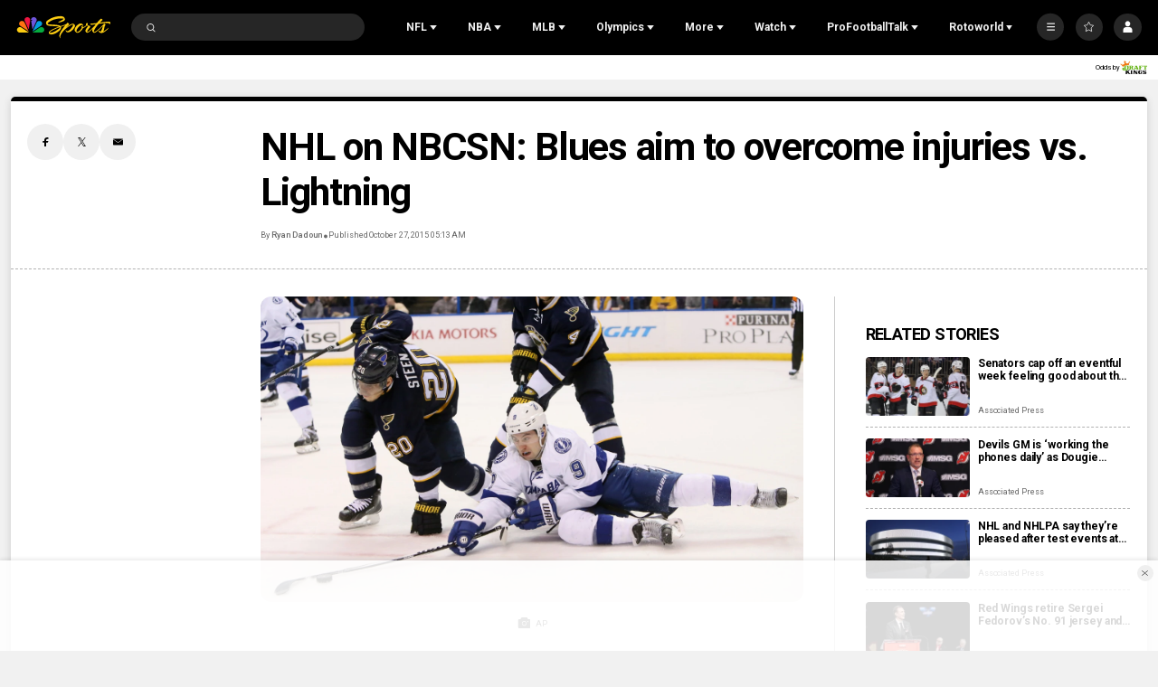

--- FILE ---
content_type: text/plain; charset=utf-8
request_url: https://widgets.media.sportradar.com/NBCUniversal/licensing
body_size: 10802
content:
U2FsdGVkX19LyNwijO+IAC7f23Dhp+cQvSQJRNywuvQAAXwwPNtIjAORhXI/Am8VPwk6oaZb5465fJY8mpizPZoXL+2llINSTNSysgMnynwr4YvXiJkW6Zc5Q50177j4kvmbOenHAfU+mdvhWPVkPWNDi+vR4eCT/J9EYNwSKc5jmU8i8NI351l4Ve6shNrASulwFCnE411IlDeInUBkxTEr9H3LqaYNf+dVZYrgkI8CwnB2nc0NbIcwbRNtIcoxQgHqwdDKQA3B9brAOeE45JvwwtzK8oS/1X+7p/1PWgx04wdV4ClCQ9F3S/5qAMbKVVa2kzyfisY/S4xDloKGnnf0U0Yg2uKWYW80z+LbEsfkxmpGkzCkPeTNcfM0CqmYkG7bCzcRGaRlyz7WO+ezVmRpT6FfO5//1gwX088hn2XB896IbTLlXd+rvhTBX4ujAViukd5GKEW/DzPkfUWVPYF2OcvKhTif+ty9GQi20vRfloYJOLBTRpsrl30KGzjj56m43L91qhDG9h8/[base64]/[base64]/dfl9U8YvxXpfKxFx4KRnW0y+kZORhcIvVvAuzZmJ71aaxVvHogQs98Sow1rhPd8qs8LB8vJFr7piq1L+nMN3oP077OJG7DVEtmwQlWH4Jx5xAPRrwX3SenXBMbhgHlvUtbpX+4dhe7/H9dZYCWdAJghl9SyKPq47YLrex2ITwAYtOZ+bkTASgCMKyLSLnif+S1TyyJm740Crn4U1H/[base64]/4hL1qfSF9Wr723AwO5MfS7aEd/5cStByQumLxB7x9qc963WWA9zvR78lUAGZVUa6FUyD+Qj6jty1JEvp0+54vrMCW6XYiZdl+Hnp+pl67eyRUp6gfMHyMKnq3bkKkiWZKG5y8WTZJGaMSD9FzNABvNT0kDmzK7s9jrhxnS82WdpDbHJgmPhDHwUDhouv/WLfTeCZ3NljxWgKycPJ/MycR8rcpbvJvUZeyoy9TSoFqwtyxTXPTHPxbw6qk7EQKZCzfsP6CiGMqR37mvXBxDhdhki5Ugbr6bCGoH0ur10OptOA3VNUftllK1xGdFu7W4jpGgH+bRfOPEf8snupgZQcjxHZiP/2aEnWelWiP8KtPN1miRkZPQrREliIuFLhj1w7Q+/NBRNiIE7GmErkLpjZJPqtFCyM4izyVnY8OnRLycTwbUC0U3WgQDkcsAwvQHDO9nrm278GYSlvRaFTGp1maaXzj/8GD7cNLzzh/HXzVvyItzlKklbh9agZkb4WJCPUhUVJVI8BD30miEtX2Nq1heq4UY/Pli4iIc3St2bcqaVabbALbJGAC+nvBPicVYRUgADfKDcMFwtl10jAdVlE0w9BurxBCNSu1xyRfvtTBd7aA/VMs0vKgejxIo5PbW1mYsRE/Hx3doQjA9xBUe9hFsvfnKQwjKLuqSOF4N0Vd4+uOrSEmK7aElMJaDGfYM3uqpkj/HtN5y2gtHPw4hP5osdkPGeUxPo2xcyYvKXK8V/hmy7blanQ/xQfaaM9nbJc4cABEBMg/HCDElgRW3LsJuFQjpq4PFu2v4nVNCJB5DaX+gVIA06NNEEU+Fh6lErwqi/5cX2PKJ0yvTCWzgUhRD963KT8No8t+pRpVw0DhaqAHL2YgDLxlprPgdYuT9P7phF2PTclWztnP5Z1+op6Q8vMDi/VOb0ZaTcbQnmvp7KXHmJanfQGUohkKy5pr1qbesetdahIhG9TQlcKRVuD8farQdoVrRAYXf4n5IeM3KwRYyW/15sWah0jqnrKqkCSx6/MsXzTR3F78DXI1/XfEmMJhPV1BoHT/dyjidPEVS3+SlKg4/pVCv4Y+Eur2UX5W/PgajO4+AdVnOIx+vsS5iPcxm7YVNoC6PbMbjy5MNyI4CCC03CFTjTC2ivWgAdAoNSznqOqnRmCh647AGkx5f9Gy0hG5F4XoEpcuAoKvhVjV1DsfahVDDQYNMtltwDHctwT9KbSJbQ620ma2/nJymSOO+q0I4I+PbjdMrM+CoecznmnTwiqiGxb2/xS1s+399C+Vo3XekVJMTXD3n+cfE0PNMxVeIUrjKmJLTp40RxUV8SmvkqvMJ9hwnP2z4xVJkYsIZqeAIdvU8wxtTnjujDHeYWNfHdxxDVFSu34/20zKuQCWNhH+q33aHnWskQBGAKxJk6SJgBqzcsHjxk2cPzamt1R9pw82dBbbL/9stGfNOTb0heQ2IfvRV+2UbzXp2zExG4ZYRlsyz39mo1Xx9WMAZJh2+lgtwDzvvj/pHSYnAlskcFfDQBnxQ6WDkwZLJiyWhajoSURs4QKACWmDK4UNWsRPvDaeyaxZ1sgUIJQhh6afjgHnWDMaHanqD5t+ZboScAl3ILn0AEGknSytt1xYUYWizXq57OkcW9kWjRZEoXvOnGZdcuIgY95ob5eH9q/iM4n+KbDK4/APcM8y+A5zN5OdkHxosMw9LFCnknzF3RDBPUCeuIUKFv/p4Y1sp4iEOfzEofFM/n63i6KP6m+wJlAyS8cvejYrwd0M6h8sg8b9uXAMUq4CyXi7RBoV6eUklZsOYAD6n1+C8v6LngCT77q79IAiv13wHqKiVBw3F0cV+5yTK/BUFjqwrRTKSTI2Z7mqYXf+FwEMlsH4++Ft99E5EgCyaRz0ZtT/1ich4yyca51g0yWKolzZEDZrdMpuJ/thYaS7BXpadgJsk0prHnrqFtLpOUjhL4eaWEtR89vaVtzY45NZvbgxcrfGQ9x9RKYscc7EqPHpF+xVCZWuHLxmaWttW8116kIz6qgOrA39I+3kxcy+MJp3bRLJ4Y543Vd5QWzcKpagj8cxJOlHdMCom+hhVmIJn8QEqMYPzXUnnYUz1hngi8MdUPnib/AEp+xoUjrtM13UryIfFJAOMqSSD19gbuHNX9de3eGCx0BvpINw7gxaJ17X31INW+ng5DkI7iEggp2f62rgjHhb/afPxeyfANiwEMRIFFEcP0VSVo/[base64]/EUmK3Ulza0G+BxnyV+L4zA5WAKJGwU2+o/xw0UwGB9e8sRFTBXyzLi8ANp8v6gutpuhK0pcMdsbHGsPpar+G0R8MajmNRrw+9oQxxEnEjjgDKrrt8afks1s9aQMNDVOC6mEGb2U9yOCc7Ej/IDAwf9Gcb9EpjKPwaX9pkcyJLlvOnTK9L329dliT/cT64EofKATm1e43wq6AT+4TgkozfAOw8VB92IMepajvZMCJS5JkP8SUw6H3IQaCQ5XTOhkieRZ7BNWq3m6nvIIbAtKz2R83skBjg6aZzHDXXVpeak81ebgU8zv2P5qHfocYnXKuTUKvz/wXpAzBiikU4MUlAUiUmdopo+EGnmUqRc/tScjz/MNrP/W+YFd1GOWmG+iTpn6a1vpMI9VZb2xdOmYAnoYuggYX7XmuAoLrMDJmX/LxBYfjt/FHwYaSq188CeUNphrsCSB/Qo0/W3CpfV2Rcl/7ud41nlXY5sCN++qJHqhj82D5vmfEK2PbEAkj9Yfz+gmFKJ9me3zfUMoQUugWr8nCPM+gW0uXw52vYNTU8AGC1oqxGt02mNXH/MHmhMantPOPNLBB0h6DaP5/LL2M2otmBg1knh6chbdqLLq4kayq9ZVEVzLpUTHrLdkh7vBrQDL6muQU3DSh8HPUvbi7lEyHAfFWojR05AWETS5dwUkXqsybyE1H+wnsQ4qLF2/UGub9QqvRkeXVgYdRgFU6uqu9YOPK02yRShqC/0T4kzeBugoAp5J0gI0zWInDrrQ0D9O9O5kmkG2GsJgY4yVdC5gGFmygfVwR1OXNdJqTatWI4qUNcfi/GMlbdB+mZiPelbQ6fOvmq3GqrnI5I/[base64]/VkEqxaLfsp4A6BoNzBC+wwVdaAJ/2/dr+aQM3vcJeVoW/oWgxZg67CcBqeIG3CRIjXiWZ67fwQCauEqpzpPurASGAEros9a0M36qUvgqyhMRLYxsg5JWSxxIzHf1sgPHAfjwffdoPOJdYfdjBHOTbZ2mxDu2QL5xQdKHMZIlxe8OAzsU6iYcRbkBG3gbrzNUx6Cj9mQFsdOvcix1WmJqq4tYMaTDxYL8pQToWdzHBQXQdI/[base64]/6OBeW2MHHZcg53hKnsM6K6dRhfh5BsOn73pmLvOwuMt8yKbZUCHczIeKupJEGJtNajmZFLj1UHVa+VneYqIUSP51kdX8y2+0vbcJbBpPlJttw0I/5zFRbSR9Ptp1M/93vF9/DoiYDKjnUuccJrDnsP44i0BHzdWKlN/Jn4+Mh4nc3jb5PHm8flefPR9SlWXM36I6cpEhBzOw4GTygHF5UMnOuggse7qTFUC+23POgDqWaLuHAF5kvO9xLUZ8idNYxlP3LklU5SLIaxs9ROu6sfZg21HnCpCVUfgO70EPowNgXx45ITyiS+swWigtupzma+DX0hux2h12FN33jtytQ/VLEBavaXAV9MmtARk3gPrGPcmiwfU67nX3E6E/st1alHiwhCCPz6tjnNNHZ0PgOGWQ8kNRhCokiy3UwQcLvnN5mJx2rU6TLMBaFU40U3JdZkeBtzF7IZFDH5qz6pLa/bSMCDf0MXckeUSl4HX8MkuSatTSBOSKiRPsZsUE6IdMnhkgSQELf3rIVyw4Lkr7dm6++reSzI8iqwij6DWplgGq76nTNuF0Bto6iFoFDoVI/c5bnW6LskyJO/O5iEk45/kBL5CAhb4m7VPIyH6gYBZxKpA3tLhTZiWh8eTYVqOQ0KLBl8PXK7ZJuU+dnP2qzx8VKnEaTJC7o940sqE1orWQbtuiDcEPcRd/CgDAHNTGwpk0ArOBForhrhoKeTi26zbYlvpuktwHXZ+0gUWW2xVRB1M5piU9PFWcOZgqL3K0KNufa43oAxucjFN+bq/r1QNa3HPgwCxHozfc9aZzgJZENw/DcH3G0xq7M2pOKYh/dXhEKVmCkjpcAHWPrUXgageZ4zNd0JXPU08VFggkdb5PxM6MF8dECTsf3POVdpm/DB5fYRKerS+dmkWsLuuS2xlqkgU3/yrCMv1gCu3/D/8cHx21rJXpze+zyctGdZC/KLdS5OX+mcGwOur2/RZ3JSABli//JFxjo5gB8T86Wyw3VAxj0jTYPzADs7j0N+SWtCG4/[base64]/XcQR4KH1QqF8UhRDN4aBYJDYgl9G1NonZyogVA6HBQSIVWL/H5ivkx0bSaWxe7JeFdHthPt/HMwWxKNTytglGcpKNVZUmPhdp4C3B7geEKasPSqycGBdcIzBmUy0HpBadNQ3XqM3zgifKiXWMS7fBXCwO9k8bb4udrUIrZX7d/DgA1rzOMrvq81VL1iO8d6NzzVJ9OOvGbjvr+3IU8Y6kmfPR8nDT2pmIcfukRWmL6V3hE2eMtjZV9QQAzVN3g37CMTnnnfYYD4xeVZWk223EizopBRVLbZ3xAhcTAZaNgUJc2Klq7UzIgtaQMgZ0ZpaSN2+SLBKoHfrdFF1bQ62TA/5Pgcgfzp1QYxU18mFOAfWiVEGjCGGwBb6m74iXIl5EX2L1rfi3CNtNFz7ZNq5kcoZAWoo/63c01hLlbq260DPAPu2CLTwHXWGCEI+8FrWAyeMOJsuT4TNpZ5M114qnrLHyWO3WThO5kwoZ+x6Z+ZsgGKL2zUV7JEAjGGzLJbm6b3OSqPb4bEtUynPEuyYAPf7JiQCogQPLrEr3mEAx91EhAo5OsmVTmUNQAR1aFMSLTzwDigQvG+42cB07v6/YkcAGPtz5dMs5zFfvdjbki0Wq8n0zKHh3es/s+cFKJU58rAKDEtTTbqPMvjLBHkqViy6pJRyF2pJx/XF6HceNeEhvDglzFDA6VzZQvau3NLTQn+UTbEK12bve0Y/Txk24uP+nz/WGaZiBeW08Ih63duhZYuJFLB2wBBZvT0Z6sFpS3tc4s6200hamABaixp5WoNLIaiETnun8gnDu2Wfz0dz2uRvy5FDBlBv5V8b/y8qRuo6hDnso3CcF/fFTlLU+ps6HOSFq6EyCzvL1e20TnZy303OgwHoYqv2eA/fgUU7H9jxDKrHpPwxw3hA1EYhjsodnRmcz/2Cn07Vi6B0AyBI7thBlUx/Hb9QLjl7HaFA5sVNSHPFNe/bAFYl49RjqWT4fyVYF8m5DvLJY9S+MT0T3LVgbisyN25JZDBq8YgYkwOzvth5ojrWY+wn+1P8OPkWSJqw3o4+dki0++qRVybijunonJxzTz4wMN4WpqxDjfomtPuudsNV2e6hO1C0ttomN89CTR1/bnOrJyBwoEMnMnFi2H7GY3CTRAj4gx0JbtaBLr3U2VQCt8wXoDWdYPWXuBGh76eRVsquaTH+CSnq+i1zNlAAdGsPNEJiENU0cjuBo+oDCbDXnb8qa17Lh44XlAgeZgTFsZXQkx/Lzh9+iKCChewDn2oHHFD/7vzCItSE9y4fD3hnjCCKYj/GpcViuFvjHIXLGGR0ZitzM/FmR47zU4Hv9ygXO8Tu5mTfdbw164q+y7/SfrE2f2Rbdi2IWhc5Snz5C4qmkVWV/35WFInGfmzMdFEsGRK3wRv9lUoY+DlBcCmnjzTQItlbjAYprP+zqlVZzAN48AtW6dPmvpa8LevuLJWHjj6wM1Ns7zw7vyk9QU0x7XjOpXH6CuTz9m/B/M/Nvfigkxa87FPx27EXWFqDjiV2N+Iu8RI/JUvHSokcq5yg3JWW/QQq8ZhVeazPs4hM7UnDXNXhxMLWrMfPluMs9kErFrbLCUFctaVUxwWDxaxoxCHbhce2Vc2Z5FbyM8cZYvqmq7x+wFFm/[base64]/Z7m+Y4xtrJ/grwgOlGXWFnEJIYzYxP49RpaD+ye4EyIr8Lmrjwq0g2c7pJorumUHAfdgSrhaDNHGlss6TVpw6NP781P1x4bgcast3Xig1M+1K0RkRVTX1KW3Ir/zQrX7KHKIux3q1xsy2X//mZpvVQxnWSamEZ8jBt5ESgzB+VioMZMMqXMMEl8U2qwN0UeZDVnI+KRuPazzYi1vO583E01cymV1YPD/YWrwCR8tHkz4FKMTcinyryhBqiSTF45Xz5IrnVSQwUV7YTPAzD0m4kPCU+/DHetXoFHQdB5YlLvNclNB0YrWD4OYD4kPXal48uUGMsr/9zkBZp5Mb1MkxwSP/J6P39b8kO4znrq5HCej55P2AVAuz9T6mp5r9d0qhdltGOVhJHNDiS0Im0QQ2TFhutH7l2twBIu8g/dYmYcNhQKwK0p4pOeyNgK8zPUlXfQVsiYt5QhjPBqTd2OqeeJ5U2LnGmHxGUxzYY7kjtXVquQ5hUAoc4DGTlSp4Lb/w3W79e+DxpiXQahWZ0VftbLyn8Xnk1jFjEvFxYni150d2e+062u4oY3v/nuwhB5N9DeoxtPB3PE8pqpTXgKj/wIfw2wZUHdRzvOVg3fE0OjifT0jbyUV5SXp2UR8o4OqKerNpGY6f0wzOUAYJbcqdM9IHXAs8awDTf6hON3UrEiPcFStx/WAYcg6YfzANUafcp14zDNAFxukqCJHEqQ+ZjIiJn7Lgzg64BcpVmhLAlbJKyEFQn7Ri5UjuSeH8Z+y1gZiP4pMCvr3w0Dc7b3I4YLRp4xFUvBQF5t74D7BuadXSJRZOMFpvPgSZrGU/zcgO8Zmf5svFAqfBqq0w1nDauhEoXFPzJ5fpOgBabQwxXPnA0GVFaU/CWJUCfH5FN5RZVYPsyggv4xYXKOD/UZ3xwPf82pzsU784EnKnCpYNcMZKKcXP3Oxxabvwc8KvqqRLP3VSq8VPkmjFdg1SUG+OEI7xi7ulJHdjaYHF1Hv98/MktGYFQwdCFQ8GktINwqT3ZAdjcuuVfs7iHcyx+00UIM/2kUqHUU+sE5p92/ZYI9YIIZz/iY5SfhfsLeK/RlOpWTQ8lDXuJNER9Bd8W1Ut6BX07FP7yn6yUtRtYbhOf1hvK24KOrb3w1Y6nkF7hHkNWdckWtp/6/NhIIkZSojdQwInFbcAWeAMFM26vDMNRsbPjoAT+nZd04BKxO5wKOy6/DAbg1HyXCeveTg2KeDdxVV0we5Ka7pJFoR+JvjgHx8B8HKwiKgnglWPRE8q7cgayoaI5022Uz0KNzSxoFAyJahjth0sRd5+nVNPJGmjD1wTLoHTV+SPsx/1Xv2iEKbQ731iRQpA5mFcxxcr1OqzzY9MnYoCGXqSoqRjtOypfYWqso8L32aGvpdFFNBHX+jRSZcnErXUXYWeRfecrBSxAZw1o0wanrzi7HAKdllwmPpATW1UqcXyoFyrw/[base64]/EM94xgp7ya14g7m/442YW63SDnaLAdEsyakVgkq2mS3Rp8yxTqMNoymXiXnDW0S0Wci0qzevHvTc/wulU+3toR1EyY+iHxoYoHHkyqZiiatfNur8y8yyZNg9akk+kLSe0gtsNuXoQHT2yNI2jac6s80Q+zGPrgNX+WRH5gpv48wbmXquMtu9O8K1E/0+yYdmunx9zP2RBdhscoCfYH+7L0L73NbvBx7XOhjXGH/tyVuVo8SnAqJjtvOaonA5z2uy16kNXkVcmpWK7qlq7WffAe19vDIm+IyEAsVFJHkYqqItmjodLU1kCAhdvxhq78Ar1diN9pHj1T+Iq7oBNMM9i04MGQpi/4Z5ClT12G49K0Grk+VyIHTzkwQNBHLQS0sVWzzuYDeJKpKsd/pqqftvhG8JFUzu9v+3v7ElsuPL9Wq4WMIRV7RmnURlyLtrW1gkqcogRtDFQed5c5tkbiSj5ybiPmkEMscNmnSDggLN9AisQVYRzl08zPd+CEz4YdqYuxJtraqBpgbvWcPi+ClEXMkfNLUwhSZc5v7UrAgpEzH4edozwQ3UdRYFBkmhQn/1BgY0TW46EDx7x2BdyJpCS1r8uFdc6p0/LmSxHuGke5Ma3e7Nw2V6tkWMMjs2hN5JQNRRofJqAZA4QhqlWFqAweMBCPWLDh6NciJQZfXNG1RY+GkXCsraBE5/[base64]/lYCiPYsI8zryfc48cHnUM5rBo36RaYu/lVzp7JHu6bWtM2vt/uGYD9kkzOYFj8CKH0mcdVowXpqtwstyUX3j+X8xf3tq9TkMFqtxGVNql8uPT/P2gOCEPqOBAK88DRTzzfPdiFR9OeH7Oh6pCB/FNV+tYKtj/7I1XxEW1TOZgGmV1QNE47aRFYQzmvIkUSWxL2giSg1q6nfxtxDb0MAurTWj7eMPyijd+sJOWqaFEuhX1RF/u5YitIw/NiFamzWJw1SR3qo4vNnmxMfmWxrMgXJDx8DJYgcpp0SEMOEoNRxwgm/77BDNMqVdjUciqwj2BHIHbMIPcSeQvn5PqN3pTdvZGAyxFq60DO44ILS3WZaXso6f+KAEXbk91/KCS/UHW1P91tYZZYiIqNPAwtoeZm0lKKwnjZ1/BYeK/VUhu5UZSbp7lllri+pOlLolFrMRF1TwjxE1asIRlXRjQfBTu/[base64]/EbpuoQRClqQgCrtNpQ320IQRQQVFLa1tgCy0hguHzdee9vbbrc+QM/0xHeyidrJ1EGpCa9FwhEGKGvUiMkatYHQ6henfqCjHH0OvUn9LqOzZFo1p9KpnO6/a2zc/JMt6TMUDr+2hjPSsBk5Ymm0JhrlwZ2NElb9fpRLGRwlc3nToMsA16jr5HdwvT+FEmUbXR3gKA961VMoiUi7UvSIaP5lSlH5F/7MknzSyP0DxZAn8MBx7O3USnEMaKR7TzL7jqdNQ4uUEttD8sKw1Nkebx5zwJyUaArxts1sscU3UydlVtEy+H/6tKsmJKNb4itHnOKPx/g88EQVOUZ4S30neAWOvgbrsdYzh1H0d5oRtQ9Gi1DaEyDeRE5OkfdkyHZ0vieir9odSyNQSKfXwOvzIB2DrLJWWkeytF7V4ofjsbSyoJ9CtiUr2PSL6Q0TizrTt0O7ZNh1JN6r0FKdZIKol2FcN/lfxit273W2HynYy0TYVjZUtVxVjAbcPnyjQCfv98F/ILmHYZxPgGfkh+0srbK/iUwR2PXZqWs48g1i7cx0SZomJo4RL3OsDAW+nAAb80e0gOH//Um/RmxkIoqvlRhwe5Qc1hHl+t9Hx3Wfy485bwL33nOgDvmmzC5//iQQH1F02kfopb907/OP+T8h3hBq5PQgU0xFAV4kFjldr5Jzk4LE4zJ0eA9o2NX6kvCiHUadWKWhwdWLiIpXnszEerD4QFBxB5SKk54TF1J2TFfFisl0LfUopRGU1i9i+xCzWJEXJ2SFWlCw70LPP4Iz0xllcmctenhZcNf8ZqTuKRbEyJCH/lbyBgX4/bj0RQARZNdtCSX/NgzS9AHNkvm9DlE5GpDvNVoOzh/oF9WVp4o21pO3sPJLFVZ/cILrkZSXe18eI/3orW7fdzfe0bpmjugYi2+TJy74ak7APZLMV86nwPZZ+mCUtCB5UWUZdiYnb2K9fmVJ+g0urGMBW4axHW4hsU8mLPtbfAL8Kqor7uwIl7oXBpbQGRs/4IOmo8MiNorX/Kaj1Dt2VolKu8ENuY0oNhhm7wWoZErmLzewaHtp4R+PjUj071jZWkimOe/v4uY+z9lsp0si8vTDDEsckwz5c8NNcvCQU1OGNcGYASFtSwv8TTEe38eXMdZveyx2hAe71ZGqMcT+3lyGwrFRm2vYMo1FFSAnGQ2l62/7MMJ42xxGgs7/F+u8RbYtAyOkM0wj9wYPCHE3dRza6oYfV+WLtqdZsncmKX0bDftM/uTgeSLu9SQfS+0fkpI1fQ+rCurHjnq44TMf66dc/ZqrH2o5dw6w+/FoDnzUMmahXK7CNgcJ2xM3ASDsGMoOBMcIeVakk8IcM9TLxvdWAKKqSEKDa2CdBrSj5SwMdJNd5q7zsNsPG1XllXQu2q0U77rMSgstxIS4Ec2zafmPN1j/cu/G3mQssGUo+j5AFhx7q6Ae+i4Ei8/+ZQDIjqkMHy2vLiPxADsW7vz4XHy7EVhxkaJ762LKP3HkvggbuGhNTA+hmsDbNA8jWIY9Na0305zAJL7agzJImLc4KxsOx6hXqtqtqn+km5qhsC85EQF7EdniDMpXhXIlSaq/UFW8FFH6l4qpUMfmhokBhrQ4LxHiRoc7EIlZ/303nQPTWPf5tc7/67PAAPWQ9zD0TvbOuE2AlBBYGX3Xwm5c3r3RMil0QfoGdtUhoRAYV0+NwYeBxQADoIA4hhbpMU60N2V72sYDAm6V1XCoTOOlNuP/GZmJBTNDnUepGiOowTf1j2HN+lfhDN8ubBnjj8Ywchu6R7ba3FprMf1j3wowmX/q7XE+8IQWi1bdI/genRG8ruHd7VB1I0jny8wRscEDpr4PxgDgGerMQOoNvulJLrLVJl5wOiTEI/yRumSvseCY0Zf6yZWobqpXOr2MeqYxhBFeUJt5wJJHmOZWnBUr2Yfj6bCcliFDYNgRqyzJWi2SchjDFG2OE7xhwM5KqNNefKhaLvTxtIJAw3G6Qe/q8yEjWYq++a+rNMqD2gJnOe9Y5KCTilJJL3AhekHhgPzTERu77Knas0wi7UTAaJksfsw8Q+jJuZeOj/DhWsISG38FU66+TQo=